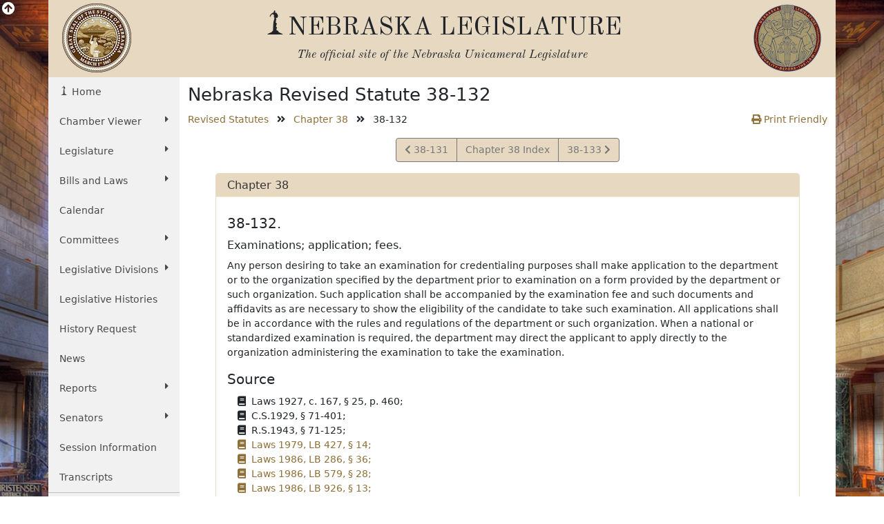

--- FILE ---
content_type: text/html; charset=UTF-8
request_url: https://nebraskalegislature.gov/laws/statutes.php?statute=38-132
body_size: 5355
content:

<!-- 38-132 -->
<!DOCTYPE html>
<html lang="en">
<head>
    <title>Nebraska Legislature</title>
    <meta name="viewport" content="width=device-width, initial-scale=1, shrink-to-fit=no">
    <meta charset="utf-8">
    <meta name="description" content="Nebraska Legislature">
    <meta name="author" content="LTC">
	

    <!-- Old Standard TT Font -->
    <link rel="stylesheet" href="https://fonts.googleapis.com/css?family=Old+Standard+TT:700,400,400italic" type="text/css">

    <!-- Boostrap CSS -->
    <link href="https://cdn.jsdelivr.net/npm/bootstrap@5.1.3/dist/css/bootstrap.min.css" rel="stylesheet" integrity="sha384-1BmE4kWBq78iYhFldvKuhfTAU6auU8tT94WrHftjDbrCEXSU1oBoqyl2QvZ6jIW3" crossorigin="anonymous">

    <!-- Font Awesome -->
    <link rel="stylesheet" href="https://use.fontawesome.com/releases/v5.13.1/css/all.css" crossorigin="anonymous">

    <!-- Add to Calander -->
    <link href="/css/addtocalendar.css" rel="stylesheet" type="text/css">

    <!-- LTC CSS -->
    <link rel="stylesheet" href="/css/bootstrap/style.css?v=2.0">

        
</head>
<!-- Google tag (gtag.js) -->
<script async src="https://www.googletagmanager.com/gtag/js?id=G-G1TBVHCCCT" nonce="e7e9cb53af49fa60dc3ae5adbcf196da"></script>
<script nonce="e7e9cb53af49fa60dc3ae5adbcf196da">

	(function(w,d,s,l,i){
		w[l]=w[l]||[];w[l].push({'gtm.start': new Date().getTime(),event:'gtm.js'});
		var f=d.getElementsByTagName(s)[0], j=d.createElement(s),dl=l!='dataLayer'?'&l='+l:'';
		j.async=true;
		j.src='https://www.googletagmanager.com/gtm.js?id='+i+dl;
		var n=d.querySelector('[nonce]');
		n&&j.setAttribute('nonce',n.nonce||n.getAttribute('nonce'));
		f.parentNode.insertBefore(j,f);
	})
	(window,document,'script','dataLayer','G-G1TBVHCCCT');

  window.dataLayer = window.dataLayer || [];
  function gtag(){dataLayer.push(arguments);}
  gtag('js', new Date());

  gtag('config', 'G-G1TBVHCCCT');

</script>
<body>
    <div id="top"></div>
    <div class="view-back d-none d-sm-block"><i class="fas fa-arrow-circle-up fa-lg"></i></div>
    <div class="container view-front">
        <div class="row ltc-header">
            <div class="col-md-2 ltc-header-left d-none d-md-block">
                <i class="ltc-stateseal-sepia"></i>
            </div>
            <div class="col-md-8 ltc-header-middle text-center">
                <h1 class="icons-ltc-sower2-icon">NEBRASKA LEGISLATURE</h1>
                <h2>
                    <em>
                        <small>
                            The official site of the <span class="nobreak">Nebraska Unicameral Legislature</span>
                        </small>
                    </em>
                </h2>
            </div>
            <div class="col-md-2 ltc-header-right d-none d-md-block">
                <i class="ltc-seal-sepia float-end"></i>
            </div>
        </div>
        <div class="row">
            <div class="col-sm-4 col-md-2 nopadding">
                                <div class="sidebar-nav sticky-top">
    <nav class="navbar navbar-expand-sm navbar-default" role="navigation">
        <div class="navbar-header">
            <button class="navbar-toggler" type="button" data-bs-toggle="collapse" data-bs-target="#navbarSupportedContent" aria-controls="navbarSupportedContent" aria-expanded="false" aria-label="Toggle navigation">
                <i class="fas fa-bars"></i> 
                <span class="navbar-brand mb-0 h2">MENU</span>
            </button>
        </div>
        <div class="navbar-collapse collapse" id="navbarSupportedContent">
            <ul class="nav nav-list flex-column">
                <li class="active nav-item"><a href="/" class="nav-link icons-ltc-sower2-icon"> Home</a></li>
                <li class="nav-item dropdown">
                    <a href="#" class="nav-link dropdown-toggle text-wrap" data-bs-toggle="dropdown">Chamber Viewer <i class="fas fa-caret-right float-sm-end ps-3 ps-sm-0"></i></a>
                    <ul class="drop-list dropdown-menu">
                        <li class="nav-item"><a class="nav-link" href="/cv/view_bill.php">View Bills</a></li>
                        <li class="nav-item"><a class="nav-link" href="/bills/">One Liners</a></li>
                        <li class="nav-item"><a class="nav-link" href="/laws/laws.php">Statutes</a></li>
                        <li class="nav-item"><a class="nav-link" href="/calendar/dayview.php">Summary</a></li>
                        <li class="nav-item"><a class="nav-link" href="/calendar/hearings_range.php">Hearings</a></li>
                        <li class="nav-item"><a class="nav-link" href="/calendar/agenda.php">Agenda</a></li>
                        <li class="nav-item"><a class="nav-link" href="/calendar/dayview.php">Journal</a></li>
                        <li class="nav-item"><a class="nav-link" href="/reports/fiscal.php">Budget</a></li>
                        <li class="nav-item"><a class="nav-link" href="/FloorDocs/Current/PDF/Rules/RuleBook.pdf" target="_blank">Rule Book</a></li>
                        <li class="nav-item"><a class="nav-link" href="/FloorDocs/Current/PDF/Constitution/constitution.pdf" target="_blank">Constitution</a></li>
                    </ul>
                </li>
                <li class="nav-item dropdown">
                    <a href="#" class="nav-link dropdown-toggle" data-bs-toggle="dropdown">Legislature <i class="fas fa-caret-right float-sm-end ps-3 ps-sm-0"></i></a>
                    <ul class="drop-list dropdown-menu">
                        <li class="nav-item"><a class="nav-link" href="/about/about.php">About<span class="sr-only"> The Nebraska State Legislature</span></a></li>
                        <li class="nav-item"><a class="nav-link" href="/about/budget_process.php">The Budget Process</a></li>
                        <li class="nav-item"><a class="nav-link" href="/about/history_unicameral.php">History of the Unicameral</a></li>
                        <li class="nav-item"><a class="nav-link" href="/about/lawmaking.php">Lawmaking in Nebraska</a></li>
                        <li class="nav-item"><a class="nav-link" href="/about/maps.php">Maps</a></li>
                        <li class="nav-item"><a class="nav-link" href="/about/blue-book.php">Nebraska Blue Book</a></li>
                        <li class="nav-item"><a class="nav-link" href="/about/on_unicameralism.php">On Unicameralism</a></li>
                        <li class="nav-item"><a class="nav-link" href="/about/photos.php">Photos</a></li>
                        <li class="nav-item"><a class="nav-link" href="/about/pubs.php">Publications</a></li>
                        <li class="nav-item"><a class="nav-link" href="/about/sen_qualifications.php">Senator Qualifications</a></li>
                        <li class="nav-item"><a class="nav-link" href="/education/student_programs.php">Student Programs</a></li>
                        <li class="nav-item"><a class="nav-link" href="/about/testifying.php">Testifying at a Hearing</a></li>
                        <li class="nav-item"><a class="nav-link" href="http://update.legislature.ne.gov/" target="_blank">Unicameral Update</a></li>
                        <li class="nav-item"><a class="nav-link" href="/feature/visiting-capitol.php">Visiting the Capitol</a></li>
                    </ul>
                </li>
                <li class="nav-item dropdown">
                    <a href="#" class="nav-link dropdown-toggle text-wrap" data-bs-toggle="dropdown">Bills and Laws <i class="fas fa-caret-right float-sm-end ps-3 ps-sm-0"></i></a>
                    <ul class="drop-list dropdown-menu">
                        <li class="nav-item"><a class="nav-link" href="/bills/intro.php">Introduction</a></li>
                        <li class="nav-item"><a class="nav-link" href="/bills/">Search Bills</a></li>
                        <li class="nav-item"><a class="nav-link" href="/laws/laws.php">Search Laws</a></li>
                        <li class="nav-item"><a class="nav-link" href="/print_on_demand/index.php">Print On Demand</a></li>
                    </ul>
                </li>
                <li><a class="nav-link" href="/calendar/calendar.php" class="nav-item">Calendar</a></li>
                <li class="nav-item dropdown">
                    <a href="#" class="nav-link dropdown-toggle" data-bs-toggle="dropdown">Committees <i class="fas fa-caret-right float-sm-end ps-3 ps-sm-0"></i></a>
                    <ul class="drop-list dropdown-menu">
                        <li class="nav-item"><a class="nav-link" href="/committees/committees.php">About <span class="sr-only"> Standing and Special Committees</span></a></li>
                        <li class="nav-item"><a class="nav-link" href="/committees/standing-committees.php">Standing Committees</a></li>
                        <li class="nav-item"><a class="nav-link" href="/committees/public-input.php">Public Input Options</a></li>
                        <li class="nav-item"><a class="nav-link" href="/committees/select-committees.php">Select &amp; Special Committees</a></li>
                        <li class="nav-item"><a class="nav-link" href="/committees/compact-commissions.php">Compact Commissions</a></li>
                        <li class="nav-item"><a class="nav-link" href="/calendar/hearings_range.php">Hearing Schedules</a></li>
                        <li class="nav-item"><a class="nav-link" href="/reports/committeesurvey_view.php">Occupational Board Reform Act Survey Results</a></li>
                    </ul>
                </li>
                                <li class="nav-item dropdown">
                    <a href="#" class="nav-link dropdown-toggle text-wrap" data-bs-toggle="dropdown">Legislative Divisions <i class="fas fa-caret-right float-sm-end ps-3 ps-sm-0"></i></a>
                    <ul class="drop-list dropdown-menu">
                        <li class="nav-item"><a class="nav-link" href="/divisions/clerk.php">Clerk of the Legislature</a></li>
                        <li class="nav-item"><a class="nav-link" href="/divisions/oversight.php">Legislative Oversight</a></li>
                        <li class="nav-item"><a class="nav-link" href="/divisions/fiscal.php">Legislative Fiscal Office</a></li>
                        <li class="nav-item"><a class="nav-link" href="http://news.legislature.ne.gov/lrd/">Legislative Research Office</a></li>
                        <li class="nav-item"><a class="nav-link" href="/divisions/ombud.php">Public Counsel/Ombudsman</a></li>
                        <li class="nav-item"><a class="nav-link" href="/divisions/revisor.php">Revisor of Statutes</a></li>
                    </ul>
                </li>
                <li class="nav-item"><a class="nav-link" href="/divisions/clerk_histories.php">Legislative Histories</a></li>
                <li class="nav-item"><a class="nav-link" href="/history_request">History Request</a></li>
                <li class="nav-item"><a class="nav-link" href="/news/news.php">News</a></li>
                <li class="nav-item dropdown">
                    <a href="#" class="nav-link dropdown-toggle" data-bs-toggle="dropdown">Reports <i class="fas fa-caret-right float-sm-end ps-3 ps-sm-0"></i></a>
                    <ul class="drop-list dropdown-menu">
                        <li class="nav-item"><a class="nav-link" href="/reports/reports.php">Overview</a></li>
                        <li class="nav-item"><a class="nav-link" href="/agencies/view.php">Agencies</a></li>
                        <li class="nav-item"><a class="nav-link" href="/reports/committee.php">Committee</a></li>
                        <li class="nav-item"><a class="nav-link" href="/reports/fiscal.php">Fiscal/Budget</a></li>
                        <li class="nav-item"><a class="nav-link" href="/reports/research.php">General Research</a></li>
                        <li class="nav-item"><a class="nav-link" href="/reports/interim.php">Interim Studies</a></li>
                        <li class="nav-item"><a class="nav-link" href="/reports/lobby.php">Lobbyist Registration</a></li>
                        <li class="nav-item"><a class="nav-link" href="/reports/oversight.php">Legislative Oversight</a></li>
                        <li class="nav-item"><a class="nav-link" href="/reports/public_counsel.php">Public Counsel</a></li>
                        <li class="nav-item"><a class="nav-link" href="/reports/revisor.php">Revisor of Statutes</a></li>
                    </ul>
                </li>
                <li class="nav-item dropdown">
                    <a href="#" class="nav-link dropdown-toggle" data-bs-toggle="dropdown">Senators <i class="fas fa-caret-right float-sm-end ps-3 ps-sm-0"></i></a>
                    <ul class="drop-list dropdown-menu">
                        <li class="nav-item"><a class="nav-link" href="/senators/senator_list.php">Senators' Landing Pages</a></li>
                        <li class="nav-item"><a class="nav-link" href="/senators/senators.php">Senators' Duties</a></li>
                        <li class="nav-item"><a class="nav-link" href="http://news.legislature.ne.gov/speaker/">Speaker</a></li>
                        <li class="nav-item"><a class="nav-link" href="/senators/senator_find.php">Find your Senator</a></li>
                        <li class="nav-item"><a class="nav-link" href="/senators/picture_list.php">Photos</a></li>
                    </ul>
                </li>
                <li class="nav-item"><a class="nav-link" href="/session/session_info.php">Session Information</a></li>
                <li class="nav-item"><a class="nav-link" href="/transcripts/">Transcripts</a></li>
                <hr class="my-0" />
                <li class="nav-item"><a class="nav-link" href="/feature/agencies.php">For Agencies</a></li>
                <li class="nav-item"><a class="nav-link" href="/feature/citizen.php">For Citizens</a></li>
                <li class="nav-item"><a class="nav-link" href="/feature/journalist.php">For Journalists</a></li>
                <li class="nav-item"><a class="nav-link" href="/feature/lobbyists.php">For Lobbyists</a></li>
                <li class="nav-item"><a class="nav-link" href="/feature/teach.php">For Students and Teachers</a></li>
            </ul>
        </div><!-- /.navbar-collapse -->
    </nav>
</div>
            </div>
                        	<div class="col-sm-8 col-md-10 ltc-col-middle">
										<div class="main-content">
						
<h1>Nebraska Revised Statute 38-132</h1>
	<div class="row">
		<div class="col-12">
			<div class="row d-flex justify-content-between">
				<div class="col-sm-8">
					<ul class="list-inline">
						<li class="list-inline-item"><a href="/laws/browse-statutes.php">Revised Statutes</a></li>
						<li class="list-inline-item"><i class="fas fa-angle-double-right"></i></li>
						<li class="list-inline-item"><a href="/laws/browse-chapters.php?chapter=38">Chapter 38</a></li>
						<li class="list-inline-item"><i class="fas fa-angle-double-right"></i></li>
						<li class="list-inline-item">38-132</li>
					</ul>
				</div>
				<div class="col-sm-4 d-none d-sm-block text-end">
					<a href="/laws/statutes.php?statute=38-132&print=true"><i class="fas fa-print"></i> Print Friendly</a>
				</div>
			</div>
			<div class="d-block d-sm-none mb-2">
				<a class="btn btn-leg btn-block" href="/laws/statutes.php?statute=38-132&print=true"><i class="fas fa-print"></i></a>
			</div>
		</div>
	</div>
	<div class="row justify-content-center">
		<div class="col-md-11">
			<nav class="d-flex justify-content-center">
				<ul class="pagination">
											<li class="page-item"><a class="page-link" href="/laws/statutes.php?statute=38-131"><i class="fas fa-chevron-left"></i><span class="sr-only">View Statute</span> 38-131</a></li>
										<li class="page-item"><a class="page-link" href="/laws/browse-chapters.php?chapter=38">Chapter 38 Index</a></li>
											<li class="page-item"><a class="page-link" href="/laws/statutes.php?statute=38-133"><span class="sr-only">View Statute</span>38-133 <i class="fas fa-chevron-right"></i></a></li>
									</ul>
			</nav>
						<div class="card mb-4" id="stat_panel">
				<div class="card-header leg-header">
					Chapter 38 				</div>
				<div class="card-body">
					<div class="statute">
		
		<h2>38-132.
		</h2>
<h3>Examinations; application; fees.</h3>
<p class="text-justify">Any person desiring to take an examination for credentialing purposes shall make application to the department or to the organization specified by the department prior to examination on a form provided by the department or such organization. Such application shall be accompanied by the examination fee and such documents and affidavits as are necessary to show the eligibility of the candidate to take such examination. All applications shall be in accordance with the rules and regulations of the department or such organization. When a national or standardized examination is required, the department may direct the applicant to apply directly to the organization administering the examination to take the examination.</p>
			
	<div>
<h2>Source</h2>
<ul class="fa-ul">
<li>
<i class="fa fa-li fa-book"></i>Laws 1927, c. 167, § 25, p. 460; </li>
<li>
<i class="fa fa-li fa-book"></i>C.S.1929, § 71-401; </li>
<li>
<i class="fa fa-li fa-book"></i>R.S.1943, § 71-125; </li>
<li><a href="/FloorDocs/86/PDF/Slip/LB427.pdf"><i class="fa fa-li fa-book"></i>Laws 1979, LB 427, § 14; </a></li>
<li><a href="/FloorDocs/89/PDF/Slip/LB286.pdf"><i class="fa fa-li fa-book"></i>Laws 1986, LB 286, § 36; </a></li>
<li><a href="/FloorDocs/89/PDF/Slip/LB579.pdf"><i class="fa fa-li fa-book"></i>Laws 1986, LB 579, § 28; </a></li>
<li><a href="/FloorDocs/89/PDF/Slip/LB926.pdf"><i class="fa fa-li fa-book"></i>Laws 1986, LB 926, § 13; </a></li>
<li><a href="/FloorDocs/90/PDF/Slip/LB473.pdf"><i class="fa fa-li fa-book"></i>Laws 1987, LB 473, § 13; </a></li>
<li><a href="/FloorDocs/91/PDF/Slip/LB1064.pdf"><i class="fa fa-li fa-book"></i>Laws 1990, LB 1064, § 2; </a></li>
<li>
<i class="fa fa-li fa-book"></i>Laws 1991, LB 703, § 13; </li>
<li>
<i class="fa fa-li fa-book"></i>R.S.1943, (2003), § 71-125; </li>
<li><a href="/FloorDocs/100/PDF/Slip/LB463.pdf"><i class="fa fa-li fa-book"></i>Laws 2007, LB463, § 32.</a></li>
</ul>
</div>
</div>

									</div>
			</div>
			<nav class="d-flex d-sm-none justify-content-center" id="lower_nav">
				<ul class="pagination">
											<li class="page-item"><a class="page-link" href="/laws/statutes.php?statute=38-131"><i class="fas fa-chevron-left"></i><span class="sr-only">View Statute</span> 38-131</a></li>
										<li class="page-item"><a class="page-link" href="/laws/browse-chapters.php?chapter=38">Chapter 38 Index</a></li>
											<li class="page-item"><a class="page-link" href="/laws/statutes.php?statute=38-133"><span class="sr-only">View Statute</span>38-133 <i class="fas fa-chevron-right"></i></a></li>
									</ul>
			</nav>
		</div>
	</div>

					</div>
				</div>
                    </div>
        <div class="back_top d-done" id="bottom_top"><a class="btn btn-leg" href="#top"><i class="fas fa-angle-double-up"></i></a></div>
        <div class="row ltc-footer ltc-footer-top pl-4 justify-content-between">
            <div class="col-md-3 offset-md-2 col-sm-6">
                <a href="/faq/faq.php"><i class="fas fa-question-circle"></i> Frequent Questions</a>
            </div>
            <div class="col-md-3 col-sm-6">
                <a href="/about/ada.php"><i class="fas fa-info-circle"></i> Americans with Disabilities Act Notice</a>
            </div>
            <div class="col-md-3 col-sm-6">
                <a href="/contact/privacy.php"><i class="fas fa-lock"></i> Privacy Policy</a>
            </div>
            <div class="col-md-3 offset-md-2 col-sm-6">
                <a href="/about/glossary.php"><i class="fas fa-book"></i> Glossary of Terms</a>
            </div>
            <div class="col-md-3 col-sm-6">
                <a href="/contact/email_form.php"><i class="fas fa-pencil-alt"></i> Contact Us</a>
            </div>
            <div class="col-md-3 col-sm-6">
                <a href="/contact/disclaimer.php"><i class="fas fa-exclamation-circle"></i> Disclaimer</a>
            </div>
        </div>
        <div class="row ltc-footer ltc-footer-bottom">
            <div class="col-sm-6 text-center">
                <i class="icons-ltc-nebraska-star-icon"> OFFICIAL NEBRASKA <span class="nobreak">GOVERNMENT WEBSITE</span></i>
            </div>
            <div class="col-sm-6 text-center">
                <i class="ltc-copyright">Copyright © Nebraska Legislature, <span class="nobreak">all rights reserved.</span></i>
            </div>
        </div>
    </div>
    <!-- jQuery -->
    <script src="https://code.jquery.com/jquery-3.5.0.min.js" integrity="sha256-xNzN2a4ltkB44Mc/Jz3pT4iU1cmeR0FkXs4pru/JxaQ=" crossorigin="anonymous" nonce="e7e9cb53af49fa60dc3ae5adbcf196da"></script>

    <!-- Bootstrap JavaScript bundle includes popper -->
    <script src="https://cdn.jsdelivr.net/npm/bootstrap@5.1.3/dist/js/bootstrap.bundle.min.js" integrity="sha384-ka7Sk0Gln4gmtz2MlQnikT1wXgYsOg+OMhuP+IlRH9sENBO0LRn5q+8nbTov4+1p" crossorigin="anonymous" nonce="e7e9cb53af49fa60dc3ae5adbcf196da"></script>


    <!-- Fontastic -->
    <!-- don't think this is used, is slow to load -->
    <!--<script src="//fontastic.s3.amazonaws.com/bfHMd9cfxMxBkEW5T2yGx7/icons.js"></script>-->

    <!-- stickytableheaders jQuery plugin -->
    <script src="/js/bootstrap/stickytableheaders.min.js" nonce="e7e9cb53af49fa60dc3ae5adbcf196da"></script>
	
<script type="text/javascript" nonce="e7e9cb53af49fa60dc3ae5adbcf196da">
	$(document).ready(function(){
		if($("#stat_panel").height() > 1000){
			$("#lower_nav").removeClass("hidden");
		}
	})
</script>

    <script nonce="e7e9cb53af49fa60dc3ae5adbcf196da">
        $(document).ready(function () {
                        
            // view/hide the background image when clicking the arrow
            $('.view-back').click( function() {
                var self = this;
                $('.view-front').slideToggle('slow', function() {
                    $(self).find('i').toggleClass('fa-arrow-circle-up fa-arrow-circle-down');
                });
            });
        });
        $('#mapModal').on('show.bs.modal', function (e) {
            e.relatedTarget.blur();
        });
        $(document).scroll(function() {
            var y = $(this).scrollTop();
            if($(window).width() > 576){
                if (y > 700) {
                    $('#bottom_top').fadeIn(800);
                } else {
                    $('#bottom_top').fadeOut(800);
                }
            }
        });
        $(".back_top a[href^='#']").on('click', function(e){
            e.preventDefault();
            $('html, body').animate({
                scrollTop: $("#top").offset().top
            }, 1250);
        });
        // google analytics event tracking for submitted search forms
                // google analytics event tracking for clicked pdf links
                // makes table headers sticky when the table is longer than the window height
        $("table").stickyTableHeaders();

        $(document).on('click','li',function(){
            
        });

    </script>
    </body>
</html>
